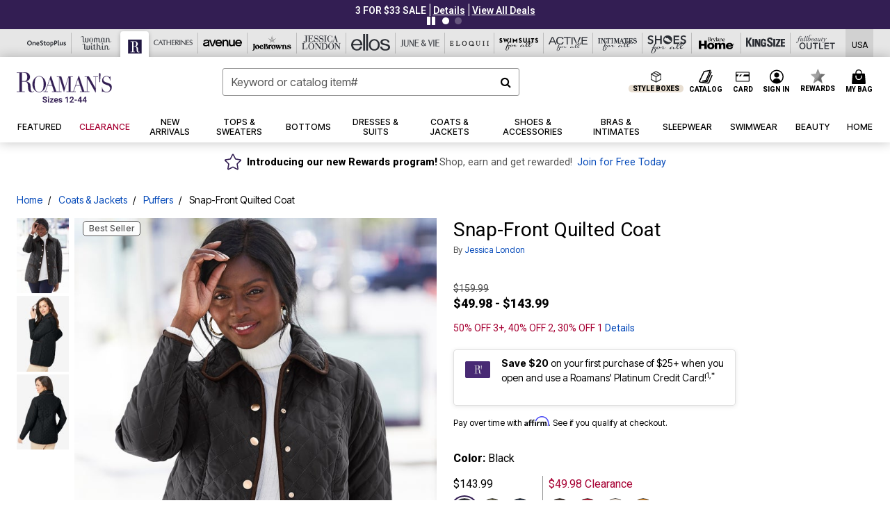

--- FILE ---
content_type: text/javascript; charset=utf-8
request_url: https://p.cquotient.com/pebble?tla=bbkt-oss&activityType=viewPage&callback=CQuotient._act_callback0&cookieId=abw2c13tzLZmHEgZeABbzfPLFZ&realm=BBKT&siteId=oss&instanceType=prd&referrer=&currentLocation=https%3A%2F%2Fwww.roamans.com%2Fproducts%2Fsnap-front-quilted-coat%2F1069305.html%3Fcgid%3DRM_Winter_Coats%26dwvar_1069305_color%3D4426608&ls=true&_=1769075133415&v=v3.1.3&fbPixelId=__UNKNOWN__&json=%7B%22cookieId%22%3A%22abw2c13tzLZmHEgZeABbzfPLFZ%22%2C%22realm%22%3A%22BBKT%22%2C%22siteId%22%3A%22oss%22%2C%22instanceType%22%3A%22prd%22%2C%22referrer%22%3A%22%22%2C%22currentLocation%22%3A%22https%3A%2F%2Fwww.roamans.com%2Fproducts%2Fsnap-front-quilted-coat%2F1069305.html%3Fcgid%3DRM_Winter_Coats%26dwvar_1069305_color%3D4426608%22%2C%22ls%22%3Atrue%2C%22_%22%3A1769075133415%2C%22v%22%3A%22v3.1.3%22%2C%22fbPixelId%22%3A%22__UNKNOWN__%22%7D
body_size: 269
content:
/**/ typeof CQuotient._act_callback0 === 'function' && CQuotient._act_callback0([{"k":"__cq_uuid","v":"abw2c13tzLZmHEgZeABbzfPLFZ","m":34128000},{"k":"__cq_seg","v":"0~0.00!1~0.00!2~0.00!3~0.00!4~0.00!5~0.00!6~0.00!7~0.00!8~0.00!9~0.00","m":2592000}]);